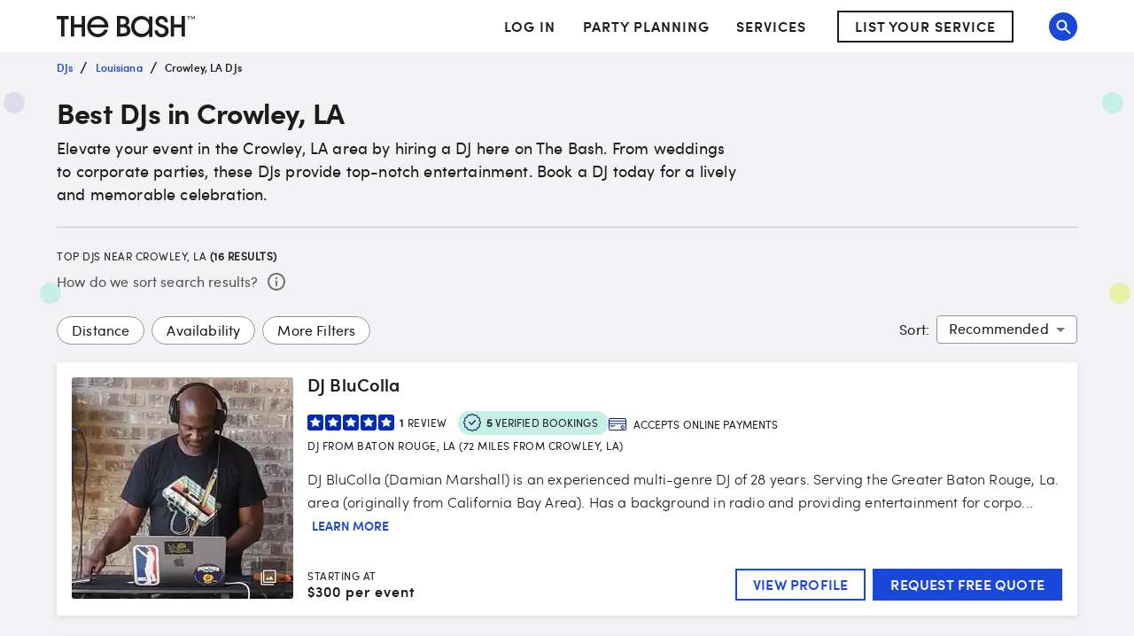

--- FILE ---
content_type: application/javascript; charset=UTF-8
request_url: https://www.thebash.com/_next/static/chunks/7898-84f0df2e4067e058.js
body_size: 18935
content:
"use strict";(self.webpackChunk_N_E=self.webpackChunk_N_E||[]).push([[7898],{27898:function(e,t,r){r.d(t,{w:function(){return rF}});var n=r(87462),a=r(63366),o=r(67294);r(45697);var i=r(29567),l=r(2161);let s=({date:e,disableFuture:t,disablePast:r,maxDate:n,minDate:a,isDateDisabled:o,utils:i})=>{let l=i.startOfDay(i.date());r&&i.isBefore(a,l)&&(a=l),t&&i.isAfter(n,l)&&(n=l);let s=e,c=e;for(i.isBefore(e,a)&&(s=i.date(a),c=null),i.isAfter(e,n)&&(c&&(c=i.date(n)),s=null);s||c;){if(s&&i.isAfter(s,n)&&(s=null),c&&i.isBefore(c,a)&&(c=null),s){if(!o(s))return s;s=i.addDays(s,1)}if(c){if(!o(c))return c;c=i.addDays(c,-1)}}return null},c=(e,t,r)=>{if(null==t)return r;let n=e.date(t);return e.isValid(n)?n:r},u=e=>1===e.length&&"year"===e[0],d=e=>2===e.length&&-1!==e.indexOf("month")&&-1!==e.indexOf("year"),m=(e,t)=>u(e)?{inputFormat:t.formats.year}:d(e)?{disableMaskedInput:!0,inputFormat:t.formats.monthAndYear}:{inputFormat:t.formats.keyboardDate},p={emptyValue:null,getTodayValue:e=>e.date(),parseInput:(e,t)=>{let r=e.date(t);return e.isValid(r)?r:null},areValuesEqual:(e,t,r)=>e.isEqual(t,r)};var h=r(96788),f=r(77527),g=r(94780),v=r(86010),b=r(68573),x=r(52857),w=r(30139),C=r(85893);let k=(0,w.Z)((0,C.jsx)("path",{d:"M7 10l5 5 5-5z"}),"ArrowDropDown"),Z=(0,w.Z)((0,C.jsx)("path",{d:"M15.41 16.59L10.83 12l4.58-4.59L14 6l-6 6 6 6 1.41-1.41z"}),"ArrowLeft"),y=(0,w.Z)((0,C.jsx)("path",{d:"M8.59 16.59L13.17 12 8.59 7.41 10 6l6 6-6 6-1.41-1.41z"}),"ArrowRight"),M=(0,w.Z)((0,C.jsx)("path",{d:"M17 12h-5v5h5v-5zM16 1v2H8V1H6v2H5c-1.11 0-1.99.9-1.99 2L3 19c0 1.1.89 2 2 2h14c1.1 0 2-.9 2-2V5c0-1.1-.9-2-2-2h-1V1h-2zm3 18H5V8h14v11z"}),"Calendar"),D=(0,w.Z)((0,C.jsxs)(o.Fragment,{children:[(0,C.jsx)("path",{d:"M11.99 2C6.47 2 2 6.48 2 12s4.47 10 9.99 10C17.52 22 22 17.52 22 12S17.52 2 11.99 2zM12 20c-4.42 0-8-3.58-8-8s3.58-8 8-8 8 3.58 8 8-3.58 8-8 8z"}),(0,C.jsx)("path",{d:"M12.5 7H11v6l5.25 3.15.75-1.23-4.5-2.67z"})]}),"Clock");(0,w.Z)((0,C.jsx)("path",{d:"M9 11H7v2h2v-2zm4 0h-2v2h2v-2zm4 0h-2v2h2v-2zm2-7h-1V2h-2v2H8V2H6v2H5c-1.11 0-1.99.9-1.99 2L3 20c0 1.1.89 2 2 2h14c1.1 0 2-.9 2-2V6c0-1.1-.9-2-2-2zm0 16H5V9h14v11z"}),"DateRange");let P=(0,w.Z)((0,C.jsx)("path",{d:"M3 17.25V21h3.75L17.81 9.94l-3.75-3.75L3 17.25zM20.71 7.04c.39-.39.39-1.02 0-1.41l-2.34-2.34a.9959.9959 0 00-1.41 0l-1.83 1.83 3.75 3.75 1.83-1.83z"}),"Pen");(0,w.Z)((0,C.jsxs)(o.Fragment,{children:[(0,C.jsx)("path",{d:"M11.99 2C6.47 2 2 6.48 2 12s4.47 10 9.99 10C17.52 22 22 17.52 22 12S17.52 2 11.99 2zM12 20c-4.42 0-8-3.58-8-8s3.58-8 8-8 8 3.58 8 8-3.58 8-8 8z"}),(0,C.jsx)("path",{d:"M12.5 7H11v6l5.25 3.15.75-1.23-4.5-2.67z"})]}),"Time");var A=r(34867),S=r(1588);function R(e){return(0,A.Z)("MuiPickersToolbar",e)}let j=(0,S.Z)("MuiPickersToolbar",["root","content","penIconButton","penIconButtonLandscape"]),T=e=>{let{classes:t,isLandscape:r}=e;return(0,g.Z)({root:["root"],content:["content"],penIconButton:["penIconButton",r&&"penIconButtonLandscape"]},R,t)},B=(0,f.ZP)("div",{name:"MuiPickersToolbar",slot:"Root",overridesResolver:(e,t)=>t.root})(({theme:e,ownerState:t})=>(0,n.Z)({display:"flex",flexDirection:"column",alignItems:"flex-start",justifyContent:"space-between",padding:e.spacing(2,3)},t.isLandscape&&{height:"auto",maxWidth:160,padding:16,justifyContent:"flex-start",flexWrap:"wrap"})),E=(0,f.ZP)(b.ZP,{name:"MuiPickersToolbar",slot:"Content",overridesResolver:(e,t)=>t.content})(({ownerState:e})=>(0,n.Z)({flex:1},!e.isLandscape&&{alignItems:"center"})),N=(0,f.ZP)(x.Z,{name:"MuiPickersToolbar",slot:"PenIconButton",overridesResolver:(e,t)=>[{[`&.${j.penIconButtonLandscape}`]:t.penIconButtonLandscape},t.penIconButton]})({}),V=e=>"clock"===e?(0,C.jsx)(D,{color:"inherit"}):(0,C.jsx)(M,{color:"inherit"}),I=o.forwardRef(function(e,t){let r=(0,i.Z)({props:e,name:"MuiPickersToolbar"}),{children:n,className:a,getMobileKeyboardInputViewButtonText:o,isLandscape:s,isMobileKeyboardViewOpen:c,landscapeDirection:u="column",toggleMobileKeyboardView:d,toolbarTitle:m,viewType:p="calendar"}=r,f=(0,l.og)(),g=T(r);return(0,C.jsxs)(B,{ref:t,className:(0,v.Z)(g.root,a),ownerState:r,children:[(0,C.jsx)(h.Z,{color:"text.secondary",variant:"overline",children:m}),(0,C.jsxs)(E,{container:!0,justifyContent:"space-between",className:g.content,ownerState:r,direction:s?u:"row",alignItems:s?"flex-start":"flex-end",children:[n,(0,C.jsx)(N,{onClick:d,className:g.penIconButton,ownerState:r,color:"inherit","aria-label":o?o(c,p):f.inputModeToggleButtonAriaLabel(c,p),children:c?V(p):(0,C.jsx)(P,{color:"inherit"})})]})]})});function L(e){return(0,A.Z)("MuiDatePickerToolbar",e)}(0,S.Z)("MuiDatePickerToolbar",["root","title"]);let F=["parsedValue","isLandscape","isMobileKeyboardViewOpen","onChange","toggleMobileKeyboardView","toolbarFormat","toolbarPlaceholder","toolbarTitle","views"],O=e=>{let{classes:t}=e;return(0,g.Z)({root:["root"],title:["title"]},L,t)},H=(0,f.ZP)(I,{name:"MuiDatePickerToolbar",slot:"Root",overridesResolver:(e,t)=>t.root})({}),$=(0,f.ZP)(h.Z,{name:"MuiDatePickerToolbar",slot:"Title",overridesResolver:(e,t)=>t.title})(({ownerState:e})=>(0,n.Z)({},e.isLandscape&&{margin:"auto 16px auto auto"})),Y=o.forwardRef(function(e,t){let r=(0,i.Z)({props:e,name:"MuiDatePickerToolbar"}),{parsedValue:s,isLandscape:c,isMobileKeyboardViewOpen:m,toggleMobileKeyboardView:p,toolbarFormat:h,toolbarPlaceholder:f="––",toolbarTitle:g,views:v}=r,b=(0,a.Z)(r,F),x=(0,l.nB)(),w=(0,l.og)(),k=O(r),Z=null!=g?g:w.datePickerDefaultToolbarTitle,y=o.useMemo(()=>s?h?x.formatByString(s,h):u(v)?x.format(s,"year"):d(v)?x.format(s,"month"):/en/.test(x.getCurrentLocaleCode())?x.format(s,"normalDateWithWeekday"):x.format(s,"normalDate"):f,[s,h,f,x,v]);return(0,C.jsx)(H,(0,n.Z)({ref:t,toolbarTitle:Z,isMobileKeyboardViewOpen:m,toggleMobileKeyboardView:p,isLandscape:c,className:k.root},b,{children:(0,C.jsx)($,{variant:"h4",align:c?"left":"center",ownerState:r,className:k.title,children:y})}))});var z=r(67542);let K=o.createContext(null);function W(e){return(0,A.Z)("MuiPickerStaticWrapper",e)}(0,S.Z)("MuiPickerStaticWrapper",["root","content"]);var q=r(73907),U=r(96727);let _=["onAccept","onClear","onCancel","onSetToday","actions"],X=e=>{let{onAccept:t,onClear:r,onCancel:i,onSetToday:s,actions:c}=e,u=(0,a.Z)(e,_),d=o.useContext(K),m=(0,l.og)(),p="function"==typeof c?c(d):c;if(null==p||0===p.length)return null;let h=null==p?void 0:p.map(e=>{switch(e){case"clear":return(0,C.jsx)(q.Z,{onClick:r,children:m.clearButtonLabel},e);case"cancel":return(0,C.jsx)(q.Z,{onClick:i,children:m.cancelButtonLabel},e);case"accept":return(0,C.jsx)(q.Z,{onClick:t,children:m.okButtonLabel},e);case"today":return(0,C.jsx)(q.Z,{onClick:s,children:m.todayButtonLabel},e);default:return null}});return(0,C.jsx)(U.Z,(0,n.Z)({},u,{children:h}))},G=["displayStaticWrapperAs","onAccept","onClear","onCancel","onDismiss","onSetToday","open","children","components","componentsProps","className"],Q=e=>{let{classes:t}=e;return(0,g.Z)({root:["root"],content:["content"]},W,t)},J=(0,f.ZP)("div",{name:"MuiPickerStaticWrapper",slot:"Root",overridesResolver:(e,t)=>t.root})({display:"flex",flexDirection:"column"}),ee=(0,f.ZP)("div",{name:"MuiPickerStaticWrapper",slot:"Content",overridesResolver:(e,t)=>t.content})(({theme:e})=>({overflow:"hidden",minWidth:z.Pl,display:"flex",flexDirection:"column",backgroundColor:e.palette.background.paper}));function et(e){var t;let r=(0,i.Z)({props:e,name:"MuiPickerStaticWrapper"}),{displayStaticWrapperAs:l,onAccept:s,onClear:c,onCancel:u,onSetToday:d,children:m,components:p,componentsProps:h,className:f}=r,g=(0,a.Z)(r,G),b=Q(r),x=null!=(t=null==p?void 0:p.ActionBar)?t:X,w=(null==p?void 0:p.PaperContent)||o.Fragment;return(0,C.jsx)(K.Provider,{value:l,children:(0,C.jsxs)(J,(0,n.Z)({className:(0,v.Z)(b.root,f)},g,{children:[(0,C.jsx)(ee,{className:b.content,children:(0,C.jsx)(w,(0,n.Z)({},null==h?void 0:h.paperContent,{children:m}))}),(0,C.jsx)(x,(0,n.Z)({onAccept:s,onClear:c,onCancel:u,onSetToday:d,actions:"desktop"===l?[]:["cancel","accept"]},null==h?void 0:h.actionBar))]}))})}var er=r(85206);function en(e,t){return Array.isArray(t)?t.every(t=>-1!==e.indexOf(t)):-1!==e.indexOf(t)}let ea=(e,t)=>r=>{("Enter"===r.key||" "===r.key)&&(e(r),r.preventDefault(),r.stopPropagation()),t&&t(r)};function eo({onChange:e,onViewChange:t,openTo:r,view:n,views:a}){var i,l;let[s,c]=(0,er.Z)({name:"Picker",state:"view",controlled:n,default:r&&en(a,r)?r:a[0]}),u=null!=(i=a[a.indexOf(s)-1])?i:null,d=null!=(l=a[a.indexOf(s)+1])?l:null,m=o.useCallback(e=>{c(e),t&&t(e)},[c,t]),p=o.useCallback(()=>{d&&m(d)},[d,m]);return{handleChangeAndOpenNext:o.useCallback((t,r)=>{let n="finish"===r;e(t,n&&d?"partial":r),n&&p()},[d,e,p]),nextView:d,previousView:u,openNext:p,openView:s,setOpenView:m}}var ei=r(42783),el=r(16600);let es=110,ec=0,eu=es-110,ed=ec-110,em=e=>180/Math.PI*e,ep=(e,t,r)=>{let n=t-110,a=r-110,o=em(Math.atan2(eu,ed)-Math.atan2(n,a));return{value:Math.floor((o=Math.round(o/e)*e%360)/e)||0,distance:Math.sqrt(n**2+a**2)}},eh=(e,t,r=1)=>{let{value:n}=ep(6*r,e,t);return n*r%60},ef=(e,t,r)=>{let{value:n,distance:a}=ep(30,e,t),o=n||12;return r?o%=12:a<74&&(o+=12,o%=24),o};function eg(e){return(0,A.Z)("MuiClockPointer",e)}(0,S.Z)("MuiClockPointer",["root","thumb"]);let ev=["className","hasSelected","isInner","type","value"],eb=e=>{let{classes:t}=e;return(0,g.Z)({root:["root"],thumb:["thumb"]},eg,t)},ex=(0,f.ZP)("div",{name:"MuiClockPointer",slot:"Root",overridesResolver:(e,t)=>t.root})(({theme:e,ownerState:t})=>(0,n.Z)({width:2,backgroundColor:e.palette.primary.main,position:"absolute",left:"calc(50% - 1px)",bottom:"50%",transformOrigin:"center bottom 0px"},t.shouldAnimate&&{transition:e.transitions.create(["transform","height"])})),ew=(0,f.ZP)("div",{name:"MuiClockPointer",slot:"Thumb",overridesResolver:(e,t)=>t.thumb})(({theme:e,ownerState:t})=>(0,n.Z)({width:4,height:4,backgroundColor:e.palette.primary.contrastText,borderRadius:"50%",position:"absolute",top:-21,left:"calc(50% - 18px)",border:`16px solid ${e.palette.primary.main}`,boxSizing:"content-box"},t.hasSelected&&{backgroundColor:e.palette.primary.main}));function eC(e){let t;let r=(0,i.Z)({props:e,name:"MuiClockPointer"}),{className:l,isInner:s,type:c,value:u}=r,d=(0,a.Z)(r,ev),m=o.useRef(c);o.useEffect(()=>{m.current=c},[c]);let p=(0,n.Z)({},r,{shouldAnimate:m.current!==c}),h=eb(p);return(0,C.jsx)(ex,(0,n.Z)({style:(t=360/("hours"===c?12:60)*u,"hours"===c&&u>12&&(t-=360),{height:Math.round((s?.26:.4)*220),transform:`rotateZ(${t}deg)`}),className:(0,v.Z)(l,h.root),ownerState:p},d,{children:(0,C.jsx)(ew,{ownerState:p,className:h.thumb})}))}function ek(e){return(0,A.Z)("MuiClock",e)}(0,S.Z)("MuiClock",["root","clock","wrapper","squareMask","pin","amButton","pmButton"]);let eZ=e=>{let{classes:t}=e;return(0,g.Z)({root:["root"],clock:["clock"],wrapper:["wrapper"],squareMask:["squareMask"],pin:["pin"],amButton:["amButton"],pmButton:["pmButton"]},ek,t)},ey=(0,f.ZP)("div",{name:"MuiClock",slot:"Root",overridesResolver:(e,t)=>t.root})(({theme:e})=>({display:"flex",justifyContent:"center",alignItems:"center",margin:e.spacing(2)})),eM=(0,f.ZP)("div",{name:"MuiClock",slot:"Clock",overridesResolver:(e,t)=>t.clock})({backgroundColor:"rgba(0,0,0,.07)",borderRadius:"50%",height:220,width:220,flexShrink:0,position:"relative",pointerEvents:"none"}),eD=(0,f.ZP)("div",{name:"MuiClock",slot:"Wrapper",overridesResolver:(e,t)=>t.wrapper})({"&:focus":{outline:"none"}}),eP=(0,f.ZP)("div",{name:"MuiClock",slot:"SquareMask",overridesResolver:(e,t)=>t.squareMask})(({ownerState:e})=>(0,n.Z)({width:"100%",height:"100%",position:"absolute",pointerEvents:"auto",outline:0,touchAction:"none",userSelect:"none"},e.disabled?{}:{"@media (pointer: fine)":{cursor:"pointer",borderRadius:"50%"},"&:active":{cursor:"move"}})),eA=(0,f.ZP)("div",{name:"MuiClock",slot:"Pin",overridesResolver:(e,t)=>t.pin})(({theme:e})=>({width:6,height:6,borderRadius:"50%",backgroundColor:e.palette.primary.main,position:"absolute",top:"50%",left:"50%",transform:"translate(-50%, -50%)"})),eS=(0,f.ZP)(x.Z,{name:"MuiClock",slot:"AmButton",overridesResolver:(e,t)=>t.amButton})(({theme:e,ownerState:t})=>(0,n.Z)({zIndex:1,position:"absolute",bottom:t.ampmInClock?64:8,left:8},"am"===t.meridiemMode&&{backgroundColor:e.palette.primary.main,color:e.palette.primary.contrastText,"&:hover":{backgroundColor:e.palette.primary.light}})),eR=(0,f.ZP)(x.Z,{name:"MuiClock",slot:"PmButton",overridesResolver:(e,t)=>t.pmButton})(({theme:e,ownerState:t})=>(0,n.Z)({zIndex:1,position:"absolute",bottom:t.ampmInClock?64:8,right:8},"pm"===t.meridiemMode&&{backgroundColor:e.palette.primary.main,color:e.palette.primary.contrastText,"&:hover":{backgroundColor:e.palette.primary.light}}));function ej(e){let t=(0,i.Z)({props:e,name:"MuiClock"}),{ampm:r,ampmInClock:n,autoFocus:a,children:s,date:c,getClockLabelText:u,handleMeridiemChange:d,isTimeDisabled:m,meridiemMode:p,minutesStep:f=1,onChange:g,selectedId:b,type:x,value:w,disabled:k,readOnly:Z,className:y}=t,M=(0,l.nB)(),D=o.useContext(K),P=o.useRef(!1),A=eZ(t),S=m(w,x),R=!r&&"hours"===x&&(w<1||w>12),j=(e,t)=>{k||Z||m(e,x)||g(e,t)},T=(e,t)=>{let{offsetX:n,offsetY:a}=e;if(void 0===n){let t=e.target.getBoundingClientRect();n=e.changedTouches[0].clientX-t.left,a=e.changedTouches[0].clientY-t.top}j("seconds"===x||"minutes"===x?eh(n,a,f):ef(n,a,!!r),t)},B=o.useMemo(()=>"hours"===x||w%5==0,[x,w]),E="minutes"===x?f:1,N=o.useRef(null);return(0,el.Z)(()=>{a&&N.current.focus()},[a]),(0,C.jsxs)(ey,{className:(0,v.Z)(y,A.root),children:[(0,C.jsxs)(eM,{className:A.clock,children:[(0,C.jsx)(eP,{onTouchMove:e=>{P.current=!0,T(e,"shallow")},onTouchEnd:e=>{P.current&&(T(e,"finish"),P.current=!1)},onMouseUp:e=>{P.current&&(P.current=!1),T(e.nativeEvent,"finish")},onMouseMove:e=>{e.buttons>0&&T(e.nativeEvent,"shallow")},ownerState:{disabled:k},className:A.squareMask}),!S&&(0,C.jsxs)(o.Fragment,{children:[(0,C.jsx)(eA,{className:A.pin}),c&&(0,C.jsx)(eC,{type:x,value:w,isInner:R,hasSelected:B})]}),(0,C.jsx)(eD,{"aria-activedescendant":b,"aria-label":u(x,c,M),ref:N,role:"listbox",onKeyDown:e=>{if(!P.current)switch(e.key){case"Home":j(0,"partial"),e.preventDefault();break;case"End":j("minutes"===x?59:23,"partial"),e.preventDefault();break;case"ArrowUp":j(w+E,"partial"),e.preventDefault();break;case"ArrowDown":j(w-E,"partial"),e.preventDefault()}},tabIndex:0,className:A.wrapper,children:s})]}),r&&("desktop"===D||n)&&(0,C.jsxs)(o.Fragment,{children:[(0,C.jsx)(eS,{onClick:Z?void 0:()=>d("am"),disabled:k||null===p,ownerState:t,className:A.amButton,children:(0,C.jsx)(h.Z,{variant:"caption",children:"AM"})}),(0,C.jsx)(eR,{disabled:k||null===p,onClick:Z?void 0:()=>d("pm"),ownerState:t,className:A.pmButton,children:(0,C.jsx)(h.Z,{variant:"caption",children:"PM"})})]})]})}let eT=e=>()=>{};function eB(e){return(0,A.Z)("MuiClockNumber",e)}let eE=(0,S.Z)("MuiClockNumber",["root","selected","disabled"]),eN=["className","disabled","index","inner","label","selected"],eV=e=>{let{classes:t,selected:r,disabled:n}=e;return(0,g.Z)({root:["root",r&&"selected",n&&"disabled"]},eB,t)},eI=(0,f.ZP)("span",{name:"MuiClockNumber",slot:"Root",overridesResolver:(e,t)=>[t.root,{[`&.${eE.disabled}`]:t.disabled},{[`&.${eE.selected}`]:t.selected}]})(({theme:e,ownerState:t})=>(0,n.Z)({height:36,width:36,position:"absolute",left:"calc((100% - 36px) / 2)",display:"inline-flex",justifyContent:"center",alignItems:"center",borderRadius:"50%",color:e.palette.text.primary,fontFamily:e.typography.fontFamily,"&:focused":{backgroundColor:e.palette.background.paper},[`&.${eE.selected}`]:{color:e.palette.primary.contrastText},[`&.${eE.disabled}`]:{pointerEvents:"none",color:e.palette.text.disabled}},t.inner&&(0,n.Z)({},e.typography.body2,{color:e.palette.text.secondary})));function eL(e){let t=(0,i.Z)({props:e,name:"MuiClockNumber"}),{className:r,disabled:o,index:l,inner:s,label:c,selected:u}=t,d=(0,a.Z)(t,eN),m=eV(t),p=l%12/12*Math.PI*2-Math.PI/2,h=91*(s?.65:1);return(0,C.jsx)(eI,(0,n.Z)({className:(0,v.Z)(r,m.root),"aria-disabled":!!o||void 0,"aria-selected":!!u||void 0,role:"option",style:{transform:`translate(${Math.round(Math.cos(p)*h)}px, ${Math.round(Math.sin(p)*h)+92}px`},ownerState:t},d,{children:c}))}let eF=({ampm:e,date:t,getClockNumberText:r,isDisabled:n,selectedId:a,utils:o})=>{let i=t?o.getHours(t):null,l=[],s=e?1:0,c=e?12:23,u=t=>null!==i&&(e?12===t?12===i||0===i:i===t||i-12===t:i===t);for(let t=s;t<=c;t+=1){let i=t.toString();0===t&&(i="00");let s=!e&&(0===t||t>12);i=o.formatNumber(i);let c=u(t);l.push((0,C.jsx)(eL,{id:c?a:void 0,index:t,inner:s,selected:c,disabled:n(t),label:i,"aria-label":r(i)},t))}return l},eO=({utils:e,value:t,isDisabled:r,getClockNumberText:n,selectedId:a})=>{let o=e.formatNumber;return[[5,o("05")],[10,o("10")],[15,o("15")],[20,o("20")],[25,o("25")],[30,o("30")],[35,o("35")],[40,o("40")],[45,o("45")],[50,o("50")],[55,o("55")],[0,o("00")]].map(([e,o],i)=>{let l=e===t;return(0,C.jsx)(eL,{label:o,id:l?a:void 0,index:i+1,inner:!1,disabled:r(e),selected:l,"aria-label":n(o)},e)})};var eH=r(18745);function e$(e){return(0,A.Z)("MuiPickersArrowSwitcher",e)}(0,S.Z)("MuiPickersArrowSwitcher",["root","spacer","button"]);let eY=["children","className","components","componentsProps","isLeftDisabled","isLeftHidden","isRightDisabled","isRightHidden","leftArrowButtonText","onLeftClick","onRightClick","rightArrowButtonText"],ez=e=>{let{classes:t}=e;return(0,g.Z)({root:["root"],spacer:["spacer"],button:["button"]},e$,t)},eK=(0,f.ZP)("div",{name:"MuiPickersArrowSwitcher",slot:"Root",overridesResolver:(e,t)=>t.root})({display:"flex"}),eW=(0,f.ZP)("div",{name:"MuiPickersArrowSwitcher",slot:"Spacer",overridesResolver:(e,t)=>t.spacer})(({theme:e})=>({width:e.spacing(3)})),eq=(0,f.ZP)(x.Z,{name:"MuiPickersArrowSwitcher",slot:"Button",overridesResolver:(e,t)=>t.button})(({ownerState:e})=>(0,n.Z)({},e.hidden&&{visibility:"hidden"})),eU=o.forwardRef(function(e,t){let r=(0,i.Z)({props:e,name:"MuiPickersArrowSwitcher"}),{children:o,className:l,components:s,componentsProps:c,isLeftDisabled:u,isLeftHidden:d,isRightDisabled:m,isRightHidden:p,leftArrowButtonText:f,onLeftClick:g,onRightClick:b,rightArrowButtonText:x}=r,w=(0,a.Z)(r,eY),k="rtl"===(0,eH.Z)().direction,M=(null==c?void 0:c.leftArrowButton)||{},D=(null==s?void 0:s.LeftArrowIcon)||Z,P=(null==c?void 0:c.rightArrowButton)||{},A=(null==s?void 0:s.RightArrowIcon)||y,S=ez(r);return(0,C.jsxs)(eK,(0,n.Z)({ref:t,className:(0,v.Z)(S.root,l),ownerState:r},w,{children:[(0,C.jsx)(eq,(0,n.Z)({as:null==s?void 0:s.LeftArrowButton,size:"small","aria-label":f,title:f,disabled:u,edge:"end",onClick:g},M,{className:(0,v.Z)(S.button,M.className),ownerState:(0,n.Z)({},r,M,{hidden:d}),children:k?(0,C.jsx)(A,{}):(0,C.jsx)(D,{})})),o?(0,C.jsx)(h.Z,{variant:"subtitle1",component:"span",children:o}):(0,C.jsx)(eW,{className:S.spacer,ownerState:r}),(0,C.jsx)(eq,(0,n.Z)({as:null==s?void 0:s.RightArrowButton,size:"small","aria-label":x,title:x,edge:"start",disabled:m,onClick:b},P,{className:(0,v.Z)(S.button,P.className),ownerState:(0,n.Z)({},r,P,{hidden:p}),children:k?(0,C.jsx)(D,{}):(0,C.jsx)(A,{})}))]}))}),e_=(e,t)=>e?t.getHours(e)>=12?"pm":"am":null,eX=(e,t,r)=>r&&(e>=12?"pm":"am")!==t?"am"===t?e-12:e+12:e,eG=(e,t,r,n)=>{let a=eX(n.getHours(e),t,r);return n.setHours(e,a)},eQ=(e,t)=>3600*t.getHours(e)+60*t.getMinutes(e)+t.getSeconds(e),eJ=(e=!1,t)=>(r,n)=>e?t.isAfter(r,n):eQ(r,t)>eQ(n,t);function e0(e){return(0,A.Z)("MuiClockPicker",e)}(0,S.Z)("MuiClockPicker",["root","arrowSwitcher"]);let e1=(0,f.ZP)("div")({overflowX:"hidden",width:z.Pl,maxHeight:z.BR,display:"flex",flexDirection:"column",margin:"0 auto"}),e2=e=>{let{classes:t}=e;return(0,g.Z)({root:["root"],arrowSwitcher:["arrowSwitcher"]},e0,t)},e5=(0,f.ZP)(e1,{name:"MuiClockPicker",slot:"Root",overridesResolver:(e,t)=>t.root})({display:"flex",flexDirection:"column"}),e8=(0,f.ZP)(eU,{name:"MuiClockPicker",slot:"ArrowSwitcher",overridesResolver:(e,t)=>t.arrowSwitcher})({position:"absolute",right:12,top:15}),e3=eT("Props for translation are deprecated. See https://mui.com/x/react-date-pickers/localization for more information."),e6=o.forwardRef(function(e,t){let r=(0,i.Z)({props:e,name:"MuiClockPicker"}),{ampm:a=!1,ampmInClock:s=!1,autoFocus:c,components:u,componentsProps:d,date:m,disableIgnoringDatePartForTimeValidation:p,getClockLabelText:h,getHoursClockNumberText:f,getMinutesClockNumberText:g,getSecondsClockNumberText:b,leftArrowButtonText:x,maxTime:w,minTime:k,minutesStep:Z=1,rightArrowButtonText:y,shouldDisableTime:M,showViewSwitcher:D,onChange:P,view:A,views:S=["hours","minutes"],openTo:R,onViewChange:j,className:T,disabled:B,readOnly:E}=r;e3({leftArrowButtonText:x,rightArrowButtonText:y,getClockLabelText:h,getHoursClockNumberText:f,getMinutesClockNumberText:g,getSecondsClockNumberText:b});let N=(0,l.og)(),V=null!=x?x:N.openPreviousView,I=null!=y?y:N.openNextView,L=null!=h?h:N.clockLabelText,F=null!=f?f:N.hoursClockNumberText,O=null!=g?g:N.minutesClockNumberText,H=null!=b?b:N.secondsClockNumberText,{openView:$,setOpenView:Y,nextView:z,previousView:K,handleChangeAndOpenNext:W}=eo({view:A,views:S,openTo:R,onViewChange:j,onChange:P}),q=(0,l.mX)(),U=(0,l.nB)(),_=o.useMemo(()=>m||U.setSeconds(U.setMinutes(U.setHours(q,0),0),0),[m,q,U]),{meridiemMode:X,handleMeridiemChange:G}=function(e,t,r){let n=(0,l.nB)();return{meridiemMode:e_(e,n),handleMeridiemChange:o.useCallback(a=>{r(null==e?null:eG(e,a,!!t,n),"partial")},[t,e,r,n])}}(_,a,W),Q=o.useCallback((e,t)=>{let r=eJ(p,U),n=({start:e,end:t})=>!(k&&r(k,t)||w&&r(e,w)),o=(e,r=1)=>e%r==0&&(!M||!M(e,t));switch(t){case"hours":{let t=eX(e,X,a),r=U.setHours(_,t);return!n({start:U.setSeconds(U.setMinutes(r,0),0),end:U.setSeconds(U.setMinutes(r,59),59)})||!o(t)}case"minutes":{let t=U.setMinutes(_,e);return!n({start:U.setSeconds(t,0),end:U.setSeconds(t,59)})||!o(e,Z)}case"seconds":{let t=U.setSeconds(_,e);return!n({start:t,end:t})||!o(e)}default:throw Error("not supported")}},[a,_,p,w,X,k,Z,M,U]),J=(0,ei.Z)(),ee=o.useMemo(()=>{switch($){case"hours":{let e=(e,t)=>{let r=eX(e,X,a);W(U.setHours(_,r),t)};return{onChange:e,value:U.getHours(_),children:eF({date:m,utils:U,ampm:a,onChange:e,getClockNumberText:F,isDisabled:e=>B||Q(e,"hours"),selectedId:J})}}case"minutes":{let e=U.getMinutes(_),t=(e,t)=>{W(U.setMinutes(_,e),t)};return{value:e,onChange:t,children:eO({utils:U,value:e,onChange:t,getClockNumberText:O,isDisabled:e=>B||Q(e,"minutes"),selectedId:J})}}case"seconds":{let e=U.getSeconds(_),t=(e,t)=>{W(U.setSeconds(_,e),t)};return{value:e,onChange:t,children:eO({utils:U,value:e,onChange:t,getClockNumberText:H,isDisabled:e=>B||Q(e,"seconds"),selectedId:J})}}default:throw Error("You must provide the type for ClockView")}},[$,U,m,a,F,O,H,X,W,_,Q,J,B]),et=e2(r);return(0,C.jsxs)(e5,{ref:t,className:(0,v.Z)(et.root,T),ownerState:r,children:[D&&(0,C.jsx)(e8,{className:et.arrowSwitcher,leftArrowButtonText:V,rightArrowButtonText:I,components:u,componentsProps:d,onLeftClick:()=>Y(K),onRightClick:()=>Y(z),isLeftDisabled:!K,isRightDisabled:!z,ownerState:r}),(0,C.jsx)(ej,(0,n.Z)({autoFocus:c,date:m,ampmInClock:s,type:$,ampm:a,getClockLabelText:L,minutesStep:Z,isTimeDisabled:Q,meridiemMode:X,handleMeridiemChange:G,selectedId:J,disabled:B,readOnly:E},ee))]})});var e9=r(30403),e7=r(96682),e4=r(41796),te=r(27229);function tt(e){return(0,A.Z)("PrivatePickersMonth",e)}let tr=(0,S.Z)("PrivatePickersMonth",["root","selected"]),tn=["disabled","onSelect","selected","value","tabIndex","hasFocus","onFocus","onBlur"],ta=e=>{let{classes:t,selected:r}=e;return(0,g.Z)({root:["root",r&&"selected"]},tt,t)},to=(0,f.ZP)(h.Z,{name:"PrivatePickersMonth",slot:"Root",overridesResolver:(e,t)=>[t.root,{[`&.${tr.selected}`]:t.selected}]})(({theme:e})=>(0,n.Z)({flex:"1 0 33.33%",display:"flex",alignItems:"center",justifyContent:"center",color:"unset",backgroundColor:"transparent",border:0,outline:0},e.typography.subtitle1,{margin:"8px 0",height:36,borderRadius:18,cursor:"pointer","&:focus, &:hover":{backgroundColor:(0,e4.Fq)(e.palette.action.active,e.palette.action.hoverOpacity)},"&:disabled":{pointerEvents:"none",color:e.palette.text.secondary},[`&.${tr.selected}`]:{color:e.palette.primary.contrastText,backgroundColor:e.palette.primary.main,"&:focus, &:hover":{backgroundColor:e.palette.primary.dark}}})),ti=()=>{},tl=e=>{let{disabled:t,onSelect:r,selected:i,value:l,tabIndex:s,hasFocus:c,onFocus:u=ti,onBlur:d=ti}=e,m=(0,a.Z)(e,tn),p=ta(e),h=()=>{r(l)},f=o.useRef(null);return(0,te.Z)(()=>{if(c){var e;null==(e=f.current)||e.focus()}},[c]),(0,C.jsx)(to,(0,n.Z)({ref:f,component:"button",type:"button",className:p.root,tabIndex:s,onClick:h,onKeyDown:ea(h),color:i?"primary":void 0,variant:i?"h5":"subtitle1",disabled:t,onFocus:e=>u(e,l),onBlur:e=>d(e,l)},m))};function ts(e){return(0,A.Z)("MuiMonthPicker",e)}(0,S.Z)("MuiMonthPicker",["root"]);let tc=["className","date","disabled","disableFuture","disablePast","maxDate","minDate","onChange","shouldDisableMonth","readOnly","disableHighlightToday","autoFocus","onMonthFocus","hasFocus","onFocusedViewChange"],tu=e=>{let{classes:t}=e;return(0,g.Z)({root:["root"]},ts,t)},td=(0,f.ZP)("div",{name:"MuiMonthPicker",slot:"Root",overridesResolver:(e,t)=>t.root})({width:310,display:"flex",flexWrap:"wrap",alignContent:"stretch",margin:"0 4px"}),tm=o.forwardRef(function(e,t){let r=(0,l.nB)(),s=(0,l.mX)(),u=function(e,t){let r=(0,l.nB)(),a=(0,l.PP)(),o=(0,i.Z)({props:e,name:t});return(0,n.Z)({disableFuture:!1,disablePast:!1},o,{minDate:c(r,o.minDate,a.minDate),maxDate:c(r,o.maxDate,a.maxDate)})}(e,"MuiMonthPicker"),{className:d,date:m,disabled:p,disableFuture:h,disablePast:f,maxDate:g,minDate:b,onChange:x,shouldDisableMonth:w,readOnly:k,disableHighlightToday:Z,autoFocus:y=!1,onMonthFocus:M,hasFocus:D,onFocusedViewChange:P}=u,A=(0,a.Z)(u,tc),S=tu(u),R=(0,e7.Z)(),j=o.useMemo(()=>null!=m?m:r.startOfMonth(s),[s,r,m]),T=o.useMemo(()=>null!=m?r.getMonth(m):Z?null:r.getMonth(s),[s,m,r,Z]),[B,E]=o.useState(()=>T||r.getMonth(s)),N=o.useCallback(e=>{let t=r.startOfMonth(f&&r.isAfter(s,b)?s:b),n=r.startOfMonth(h&&r.isBefore(s,g)?s:g);return!!(r.isBefore(e,t)||r.isAfter(e,n))||!!w&&w(e)},[h,f,g,b,s,w,r]),V=e=>{k||x(r.setMonth(j,e),"finish")},[I,L]=(0,er.Z)({name:"MonthPicker",state:"hasFocus",controlled:D,default:y}),F=o.useCallback(e=>{L(e),P&&P(e)},[L,P]),O=o.useCallback(e=>{!N(r.setMonth(j,e))&&(E(e),F(!0),M&&M(e))},[N,r,j,F,M]);o.useEffect(()=>{E(e=>null!==T&&e!==T?T:e)},[T]);let H=(0,e9.Z)(e=>{switch(e.key){case"ArrowUp":O((12+B-3)%12),e.preventDefault();break;case"ArrowDown":O((12+B+3)%12),e.preventDefault();break;case"ArrowLeft":O((12+B+("ltr"===R.direction?-1:1))%12),e.preventDefault();break;case"ArrowRight":O((12+B+("ltr"===R.direction?1:-1))%12),e.preventDefault()}}),$=o.useCallback((e,t)=>{O(t)},[O]),Y=o.useCallback(()=>{F(!1)},[F]),z=r.getMonth(s);return(0,C.jsx)(td,(0,n.Z)({ref:t,className:(0,v.Z)(S.root,d),ownerState:u,onKeyDown:H},A,{children:r.getMonthArray(j).map(e=>{let t=r.getMonth(e),n=r.format(e,"monthShort"),a=p||N(e);return(0,C.jsx)(tl,{value:t,selected:t===T,tabIndex:t!==B||a?-1:0,hasFocus:I&&t===B,onSelect:V,onFocus:$,onBlur:Y,disabled:a,"aria-current":z===t?"date":void 0,children:n},n)})}))}),tp=({props:e,value:t,adapter:r})=>{let n=r.utils.date(),a=r.utils.date(t),o=c(r.utils,e.minDate,r.defaultDates.minDate),i=c(r.utils,e.maxDate,r.defaultDates.maxDate);if(null===a)return null;switch(!0){case!r.utils.isValid(t):return"invalidDate";case!!(e.shouldDisableDate&&e.shouldDisableDate(a)):return"shouldDisableDate";case!!(e.disableFuture&&r.utils.isAfterDay(a,n)):return"disableFuture";case!!(e.disablePast&&r.utils.isBeforeDay(a,n)):return"disablePast";case!!(o&&r.utils.isBeforeDay(a,o)):return"minDate";case!!(i&&r.utils.isAfterDay(a,i)):return"maxDate";default:return null}},th=({shouldDisableDate:e,minDate:t,maxDate:r,disableFuture:n,disablePast:a})=>{let i=(0,l.Do)();return o.useCallback(o=>null!==tp({adapter:i,value:o,props:{shouldDisableDate:e,minDate:t,maxDate:r,disableFuture:n,disablePast:a}}),[i,e,t,r,n,a])},tf=(e,t)=>e===t,tg=e=>(function(e,t,r){let{value:n,onError:a}=e,i=(0,l.Do)(),s=o.useRef(null),c=t({adapter:i,value:n,props:e});return o.useEffect(()=>{a&&!r(c,s.current)&&a(c,n),s.current=c},[r,a,s,c,n]),c})(e,tp,tf),tv=(e,t,r)=>(a,o)=>{switch(o.type){case"changeMonth":return(0,n.Z)({},a,{slideDirection:o.direction,currentMonth:o.newMonth,isMonthSwitchingAnimating:!e});case"finishMonthSwitchingAnimation":return(0,n.Z)({},a,{isMonthSwitchingAnimating:!1});case"changeFocusedDay":{if(null!=a.focusedDay&&null!=o.focusedDay&&r.isSameDay(o.focusedDay,a.focusedDay))return a;let i=null!=o.focusedDay&&!t&&!r.isSameMonth(a.currentMonth,o.focusedDay);return(0,n.Z)({},a,{focusedDay:o.focusedDay,isMonthSwitchingAnimating:i&&!e&&!o.withoutMonthSwitchingAnimation,currentMonth:i?r.startOfMonth(o.focusedDay):a.currentMonth,slideDirection:null!=o.focusedDay&&r.isAfterDay(o.focusedDay,a.currentMonth)?"left":"right"})}default:throw Error("missing support")}},tb=({date:e,defaultCalendarMonth:t,disableFuture:r,disablePast:a,disableSwitchToMonthOnDayFocus:i=!1,maxDate:s,minDate:c,onMonthChange:u,reduceAnimations:d,shouldDisableDate:m})=>{var p;let h=(0,l.mX)(),f=(0,l.nB)(),g=o.useRef(tv(!!d,i,f)).current,[v,b]=o.useReducer(g,{isMonthSwitchingAnimating:!1,focusedDay:e||h,currentMonth:f.startOfMonth(null!=(p=null!=e?e:t)?p:h),slideDirection:"left"}),x=o.useCallback(e=>{b((0,n.Z)({type:"changeMonth"},e)),u&&u(e.newMonth)},[u]),w=o.useCallback(e=>{let t=null!=e?e:h;f.isSameMonth(t,v.currentMonth)||x({newMonth:f.startOfMonth(t),direction:f.isAfterDay(t,v.currentMonth)?"left":"right"})},[v.currentMonth,x,h,f]),C=th({shouldDisableDate:m,minDate:c,maxDate:s,disableFuture:r,disablePast:a}),k=o.useCallback(()=>{b({type:"finishMonthSwitchingAnimation"})},[]);return{calendarState:v,changeMonth:w,changeFocusedDay:o.useCallback((e,t)=>{C(e)||b({type:"changeFocusedDay",focusedDay:e,withoutMonthSwitchingAnimation:t})},[C]),isDateDisabled:C,onMonthSwitchingAnimationEnd:k,handleChangeMonth:x}};var tx=r(80539),tw=r(89747);let tC=e=>(0,A.Z)("MuiPickersFadeTransitionGroup",e);(0,S.Z)("MuiPickersFadeTransitionGroup",["root"]);let tk=e=>{let{classes:t}=e;return(0,g.Z)({root:["root"]},tC,t)},tZ=(0,f.ZP)(tw.Z,{name:"MuiPickersFadeTransitionGroup",slot:"Root",overridesResolver:(e,t)=>t.root})({display:"block",position:"relative"});function ty(e){let t=(0,i.Z)({props:e,name:"MuiPickersFadeTransitionGroup"}),{children:r,className:n,reduceAnimations:a,transKey:o}=t,l=tk(t);return a?r:(0,C.jsx)(tZ,{className:(0,v.Z)(l.root,n),children:(0,C.jsx)(tx.Z,{appear:!1,mountOnEnter:!0,unmountOnExit:!0,timeout:{appear:500,enter:250,exit:0},children:r},o)})}var tM=r(53075),tD=r(75068);function tP(e,t){return e.replace(RegExp("(^|\\s)"+t+"(?:\\s|$)","g"),"$1").replace(/\s+/g," ").replace(/^\s*|\s*$/g,"")}var tA=r(98885),tS=r(59391),tR=function(e,t){return e&&t&&t.split(" ").forEach(function(t){e.classList?e.classList.remove(t):"string"==typeof e.className?e.className=tP(e.className,t):e.setAttribute("class",tP(e.className&&e.className.baseVal||"",t))})},tj=function(e){function t(){for(var t,r=arguments.length,n=Array(r),a=0;a<r;a++)n[a]=arguments[a];return(t=e.call.apply(e,[this].concat(n))||this).appliedClasses={appear:{},enter:{},exit:{}},t.onEnter=function(e,r){var n=t.resolveArguments(e,r),a=n[0],o=n[1];t.removeClasses(a,"exit"),t.addClass(a,o?"appear":"enter","base"),t.props.onEnter&&t.props.onEnter(e,r)},t.onEntering=function(e,r){var n=t.resolveArguments(e,r),a=n[0],o=n[1];t.addClass(a,o?"appear":"enter","active"),t.props.onEntering&&t.props.onEntering(e,r)},t.onEntered=function(e,r){var n=t.resolveArguments(e,r),a=n[0],o=n[1]?"appear":"enter";t.removeClasses(a,o),t.addClass(a,o,"done"),t.props.onEntered&&t.props.onEntered(e,r)},t.onExit=function(e){var r=t.resolveArguments(e)[0];t.removeClasses(r,"appear"),t.removeClasses(r,"enter"),t.addClass(r,"exit","base"),t.props.onExit&&t.props.onExit(e)},t.onExiting=function(e){var r=t.resolveArguments(e)[0];t.addClass(r,"exit","active"),t.props.onExiting&&t.props.onExiting(e)},t.onExited=function(e){var r=t.resolveArguments(e)[0];t.removeClasses(r,"exit"),t.addClass(r,"exit","done"),t.props.onExited&&t.props.onExited(e)},t.resolveArguments=function(e,r){return t.props.nodeRef?[t.props.nodeRef.current,e]:[e,r]},t.getClassNames=function(e){var r=t.props.classNames,n="string"==typeof r,a=n?(n&&r?r+"-":"")+e:r[e],o=n?a+"-active":r[e+"Active"],i=n?a+"-done":r[e+"Done"];return{baseClassName:a,activeClassName:o,doneClassName:i}},t}(0,tD.Z)(t,e);var r=t.prototype;return r.addClass=function(e,t,r){var n,a=this.getClassNames(t)[r+"ClassName"],o=this.getClassNames("enter").doneClassName;"appear"===t&&"done"===r&&o&&(a+=" "+o),"active"===r&&e&&(0,tS.Q)(e),a&&(this.appliedClasses[t][r]=a,n=a,e&&n&&n.split(" ").forEach(function(t){var r,n;return r=e,n=t,void(r.classList?r.classList.add(n):(r.classList?n&&r.classList.contains(n):-1!==(" "+(r.className.baseVal||r.className)+" ").indexOf(" "+n+" "))||("string"==typeof r.className?r.className=r.className+" "+n:r.setAttribute("class",(r.className&&r.className.baseVal||"")+" "+n)))}))},r.removeClasses=function(e,t){var r=this.appliedClasses[t],n=r.base,a=r.active,o=r.done;this.appliedClasses[t]={},n&&tR(e,n),a&&tR(e,a),o&&tR(e,o)},r.render=function(){var e=this.props,t=(e.classNames,(0,a.Z)(e,["classNames"]));return o.createElement(tA.ZP,(0,n.Z)({},t,{onEnter:this.onEnter,onEntered:this.onEntered,onEntering:this.onEntering,onExit:this.onExit,onExiting:this.onExiting,onExited:this.onExited}))},t}(o.Component);tj.defaultProps={classNames:""},tj.propTypes={};let tT=e=>(0,A.Z)("PrivatePickersSlideTransition",e),tB=(0,S.Z)("PrivatePickersSlideTransition",["root","slideEnter-left","slideEnter-right","slideEnterActive","slideExit","slideExitActiveLeft-left","slideExitActiveLeft-right"]),tE=["children","className","reduceAnimations","slideDirection","transKey"],tN=e=>{let{classes:t}=e;return(0,g.Z)({root:["root"]},tT,t)},tV=(0,f.ZP)(tw.Z,{name:"PrivatePickersSlideTransition",slot:"Root",overridesResolver:(e,t)=>[t.root,{[`.${tB["slideEnter-left"]}`]:t["slideEnter-left"]},{[`.${tB["slideEnter-right"]}`]:t["slideEnter-right"]},{[`.${tB.slideEnterActive}`]:t.slideEnterActive},{[`.${tB.slideExit}`]:t.slideExit},{[`.${tB["slideExitActiveLeft-left"]}`]:t["slideExitActiveLeft-left"]},{[`.${tB["slideExitActiveLeft-right"]}`]:t["slideExitActiveLeft-right"]}]})(({theme:e})=>{let t=e.transitions.create("transform",{duration:350,easing:"cubic-bezier(0.35, 0.8, 0.4, 1)"});return{display:"block",position:"relative",overflowX:"hidden","& > *":{position:"absolute",top:0,right:0,left:0},[`& .${tB["slideEnter-left"]}`]:{willChange:"transform",transform:"translate(100%)",zIndex:1},[`& .${tB["slideEnter-right"]}`]:{willChange:"transform",transform:"translate(-100%)",zIndex:1},[`& .${tB.slideEnterActive}`]:{transform:"translate(0%)",transition:t},[`& .${tB.slideExit}`]:{transform:"translate(0%)"},[`& .${tB["slideExitActiveLeft-left"]}`]:{willChange:"transform",transform:"translate(-100%)",transition:t,zIndex:0},[`& .${tB["slideExitActiveLeft-right"]}`]:{willChange:"transform",transform:"translate(100%)",transition:t,zIndex:0}}}),tI=e=>(0,A.Z)("MuiDayPicker",e);(0,S.Z)("MuiDayPicker",["header","weekDayLabel","loadingContainer","slideTransition","monthContainer","weekContainer"]);let tL=e=>{let{classes:t}=e;return(0,g.Z)({header:["header"],weekDayLabel:["weekDayLabel"],loadingContainer:["loadingContainer"],slideTransition:["slideTransition"],monthContainer:["monthContainer"],weekContainer:["weekContainer"]},tI,t)},tF=e=>e.charAt(0).toUpperCase(),tO=(z.p2+2*z.yh)*6,tH=(0,f.ZP)("div",{name:"MuiDayPicker",slot:"Header",overridesResolver:(e,t)=>t.header})({display:"flex",justifyContent:"center",alignItems:"center"}),t$=(0,f.ZP)(h.Z,{name:"MuiDayPicker",slot:"WeekDayLabel",overridesResolver:(e,t)=>t.weekDayLabel})(({theme:e})=>({width:36,height:40,margin:"0 2px",textAlign:"center",display:"flex",justifyContent:"center",alignItems:"center",color:e.palette.text.secondary})),tY=(0,f.ZP)("div",{name:"MuiDayPicker",slot:"LoadingContainer",overridesResolver:(e,t)=>t.loadingContainer})({display:"flex",justifyContent:"center",alignItems:"center",minHeight:tO}),tz=(0,f.ZP)(e=>{let{children:t,className:r,reduceAnimations:i,slideDirection:l,transKey:s}=e,c=(0,a.Z)(e,tE),u=tN(e);if(i)return(0,C.jsx)("div",{className:(0,v.Z)(u.root,r),children:t});let d={exit:tB.slideExit,enterActive:tB.slideEnterActive,enter:tB[`slideEnter-${l}`],exitActive:tB[`slideExitActiveLeft-${l}`]};return(0,C.jsx)(tV,{className:(0,v.Z)(u.root,r),childFactory:e=>o.cloneElement(e,{classNames:d}),role:"presentation",children:(0,C.jsx)(tj,(0,n.Z)({mountOnEnter:!0,unmountOnExit:!0,timeout:350,classNames:d},c,{children:t}),s)})},{name:"MuiDayPicker",slot:"SlideTransition",overridesResolver:(e,t)=>t.slideTransition})({minHeight:tO}),tK=(0,f.ZP)("div",{name:"MuiDayPicker",slot:"MonthContainer",overridesResolver:(e,t)=>t.monthContainer})({overflow:"hidden"}),tW=(0,f.ZP)("div",{name:"MuiDayPicker",slot:"WeekContainer",overridesResolver:(e,t)=>t.weekContainer})({margin:`${z.yh}px 0`,display:"flex",justifyContent:"center"});function tq(e){let t=(0,l.mX)(),r=(0,l.nB)(),a=(0,i.Z)({props:e,name:"MuiDayPicker"}),c=tL(a),{onFocusedDayChange:u,className:d,currentMonth:m,selectedDays:p,disabled:h,disableHighlightToday:f,focusedDay:g,isMonthSwitchingAnimating:b,loading:x,onSelectedDaysChange:w,onMonthSwitchingAnimationEnd:k,readOnly:Z,reduceAnimations:y,renderDay:M,renderLoading:D=()=>(0,C.jsx)("span",{children:"..."}),showDaysOutsideCurrentMonth:P,slideDirection:A,TransitionProps:S,disablePast:R,disableFuture:j,minDate:T,maxDate:B,shouldDisableDate:E,dayOfWeekFormatter:N=tF,hasFocus:V,onFocusedViewChange:I,gridLabelId:L}=a,F=th({shouldDisableDate:E,minDate:T,maxDate:B,disablePast:R,disableFuture:j}),[O,H]=o.useState(()=>g||t),$=o.useCallback(e=>{I&&I(e)},[I]),Y=o.useCallback((e,t="finish")=>{Z||w(e,t)},[w,Z]),z=o.useCallback(e=>{F(e)||(u(e),H(e),$(!0))},[F,u,$]),K=(0,eH.Z)();function W(e,t){switch(e.key){case"ArrowUp":z(r.addDays(t,-7)),e.preventDefault();break;case"ArrowDown":z(r.addDays(t,7)),e.preventDefault();break;case"ArrowLeft":{let n=r.addDays(t,"ltr"===K.direction?-1:1),a="ltr"===K.direction?r.getPreviousMonth(t):r.getNextMonth(t);z(s({utils:r,date:n,minDate:"ltr"===K.direction?r.startOfMonth(a):n,maxDate:"ltr"===K.direction?n:r.endOfMonth(a),isDateDisabled:F})||n),e.preventDefault();break}case"ArrowRight":{let n=r.addDays(t,"ltr"===K.direction?1:-1),a="ltr"===K.direction?r.getNextMonth(t):r.getPreviousMonth(t);z(s({utils:r,date:n,minDate:"ltr"===K.direction?n:r.startOfMonth(a),maxDate:"ltr"===K.direction?r.endOfMonth(a):n,isDateDisabled:F})||n),e.preventDefault();break}case"Home":z(r.startOfWeek(t)),e.preventDefault();break;case"End":z(r.endOfWeek(t)),e.preventDefault();break;case"PageUp":z(r.getNextMonth(t)),e.preventDefault();break;case"PageDown":z(r.getPreviousMonth(t)),e.preventDefault()}}function q(e,t){z(t)}function U(e,t){V&&r.isSameDay(O,t)&&$(!1)}let _=r.getMonth(m),X=p.filter(e=>!!e).map(e=>r.startOfDay(e)),G=o.useMemo(()=>o.createRef(),[_]),Q=r.startOfWeek(t),J=o.useMemo(()=>{let e=r.startOfMonth(m),t=r.endOfMonth(m);return F(O)||r.isAfterDay(O,t)||r.isBeforeDay(O,e)?s({utils:r,date:O,minDate:e,maxDate:t,disablePast:R,disableFuture:j,isDateDisabled:F}):O},[m,j,R,O,F,r]);return(0,C.jsxs)("div",{role:"grid","aria-labelledby":L,children:[(0,C.jsx)(tH,{role:"row",className:c.header,children:r.getWeekdays().map((e,t)=>{var n;return(0,C.jsx)(t$,{variant:"caption",role:"columnheader","aria-label":r.format(r.addDays(Q,t),"weekday"),className:c.weekDayLabel,children:null!=(n=null==N?void 0:N(e))?n:e},e+t.toString())})}),x?(0,C.jsx)(tY,{className:c.loadingContainer,children:D()}):(0,C.jsx)(tz,(0,n.Z)({transKey:_,onExited:k,reduceAnimations:y,slideDirection:A,className:(0,v.Z)(d,c.slideTransition)},S,{nodeRef:G,children:(0,C.jsx)(tK,{ref:G,role:"rowgroup",className:c.monthContainer,children:r.getWeekArray(m).map(e=>(0,C.jsx)(tW,{role:"row",className:c.weekContainer,children:e.map(e=>{let a=null!==J&&r.isSameDay(e,J),i=X.some(t=>r.isSameDay(t,e)),l=r.isSameDay(e,t),s={key:null==e?void 0:e.toString(),day:e,isAnimating:b,disabled:h||F(e),autoFocus:V&&a,today:l,outsideCurrentMonth:r.getMonth(e)!==_,selected:i,disableHighlightToday:f,showDaysOutsideCurrentMonth:P,onKeyDown:W,onFocus:q,onBlur:U,onDaySelect:Y,tabIndex:a?0:-1,role:"gridcell","aria-selected":i};return l&&(s["aria-current"]="date"),M?M(e,X,s):(0,o.createElement)(tM.H,(0,n.Z)({},s,{key:s.key}))})},`week-${e[0]}`))})}))]})}let tU=e=>(0,A.Z)("MuiPickersCalendarHeader",e);(0,S.Z)("MuiPickersCalendarHeader",["root","labelContainer","label","switchViewButton","switchViewIcon"]);let t_=e=>{let{classes:t}=e;return(0,g.Z)({root:["root"],labelContainer:["labelContainer"],label:["label"],switchViewButton:["switchViewButton"],switchViewIcon:["switchViewIcon"]},tU,t)},tX=(0,f.ZP)("div",{name:"MuiPickersCalendarHeader",slot:"Root",overridesResolver:(e,t)=>t.root})({display:"flex",alignItems:"center",marginTop:16,marginBottom:8,paddingLeft:24,paddingRight:12,maxHeight:30,minHeight:30}),tG=(0,f.ZP)("div",{name:"MuiPickersCalendarHeader",slot:"LabelContainer",overridesResolver:(e,t)=>t.labelContainer})(({theme:e})=>(0,n.Z)({display:"flex",maxHeight:30,overflow:"hidden",alignItems:"center",cursor:"pointer",marginRight:"auto"},e.typography.body1,{fontWeight:e.typography.fontWeightMedium})),tQ=(0,f.ZP)("div",{name:"MuiPickersCalendarHeader",slot:"Label",overridesResolver:(e,t)=>t.label})({marginRight:6}),tJ=(0,f.ZP)(x.Z,{name:"MuiPickersCalendarHeader",slot:"SwitchViewButton",overridesResolver:(e,t)=>t.switchViewButton})({marginRight:"auto"}),t0=(0,f.ZP)(k,{name:"MuiPickersCalendarHeader",slot:"SwitchViewIcon",overridesResolver:(e,t)=>t.switchViewIcon})(({theme:e,ownerState:t})=>(0,n.Z)({willChange:"transform",transition:e.transitions.create("transform"),transform:"rotate(0deg)"},"year"===t.openView&&{transform:"rotate(180deg)"})),t1=eT("Props for translation are deprecated. See https://mui.com/x/react-date-pickers/localization for more information.");function t2(e){let t=(0,i.Z)({props:e,name:"MuiPickersCalendarHeader"}),{components:r={},componentsProps:a={},currentMonth:s,disabled:c,disableFuture:u,disablePast:d,getViewSwitchingButtonText:m,leftArrowButtonText:p,maxDate:h,minDate:f,onMonthChange:g,onViewChange:v,openView:b,reduceAnimations:x,rightArrowButtonText:w,views:k,labelId:Z}=t;t1({leftArrowButtonText:p,rightArrowButtonText:w,getViewSwitchingButtonText:m});let y=(0,l.og)(),M=null!=p?p:y.previousMonth,D=null!=w?w:y.nextMonth,P=null!=m?m:y.calendarViewSwitchingButtonAriaLabel,A=(0,l.nB)(),S=t_(t),R=a.switchViewButton||{},j=function(e,{disableFuture:t,maxDate:r}){let n=(0,l.nB)();return o.useMemo(()=>{let a=n.date(),o=n.startOfMonth(t&&n.isBefore(a,r)?a:r);return!n.isAfter(o,e)},[t,r,e,n])}(s,{disableFuture:u,maxDate:h}),T=function(e,{disablePast:t,minDate:r}){let n=(0,l.nB)();return o.useMemo(()=>{let a=n.date(),o=n.startOfMonth(t&&n.isAfter(a,r)?a:r);return!n.isBefore(o,e)},[t,r,e,n])}(s,{disablePast:d,minDate:f});return 1===k.length&&"year"===k[0]?null:(0,C.jsxs)(tX,{ownerState:t,className:S.root,children:[(0,C.jsxs)(tG,{role:"presentation",onClick:()=>{if(1!==k.length&&v&&!c){if(2===k.length)v(k.find(e=>e!==b)||k[0]);else{let e=0!==k.indexOf(b)?0:1;v(k[e])}}},ownerState:t,"aria-live":"polite",className:S.labelContainer,children:[(0,C.jsx)(ty,{reduceAnimations:x,transKey:A.format(s,"monthAndYear"),children:(0,C.jsx)(tQ,{id:Z,ownerState:t,className:S.label,children:A.format(s,"monthAndYear")})}),k.length>1&&!c&&(0,C.jsx)(tJ,(0,n.Z)({size:"small",as:r.SwitchViewButton,"aria-label":P(b),className:S.switchViewButton},R,{children:(0,C.jsx)(t0,{as:r.SwitchViewIcon,ownerState:t,className:S.switchViewIcon})}))]}),(0,C.jsx)(tx.Z,{in:"day"===b,children:(0,C.jsx)(eU,{leftArrowButtonText:M,rightArrowButtonText:D,components:r,componentsProps:a,onLeftClick:()=>g(A.getPreviousMonth(s),"right"),onRightClick:()=>g(A.getNextMonth(s),"left"),isLeftDisabled:T,isRightDisabled:j})})]})}var t5=r(7491),t8=r(8925),t3=r(66643);function t6(e){return(0,A.Z)("PrivatePickersYear",e)}let t9=(0,S.Z)("PrivatePickersYear",["root","modeDesktop","modeMobile","yearButton","selected","disabled"]),t7=["autoFocus","className","children","disabled","onClick","onKeyDown","value","tabIndex","onFocus","onBlur"],t4=e=>{let{wrapperVariant:t,disabled:r,selected:n,classes:a}=e,o={root:["root",t&&`mode${(0,t3.Z)(t)}`],yearButton:["yearButton",r&&"disabled",n&&"selected"]};return(0,g.Z)(o,t6,a)},re=(0,f.ZP)("div",{name:"PrivatePickersYear",slot:"Root",overridesResolver:(e,t)=>[t.root,{[`&.${t9.modeDesktop}`]:t.modeDesktop},{[`&.${t9.modeMobile}`]:t.modeMobile}]})(({ownerState:e})=>(0,n.Z)({flexBasis:"33.3%",display:"flex",alignItems:"center",justifyContent:"center"},(null==e?void 0:e.wrapperVariant)==="desktop"&&{flexBasis:"25%"})),rt=(0,f.ZP)("button",{name:"PrivatePickersYear",slot:"Button",overridesResolver:(e,t)=>[t.button,{[`&.${t9.disabled}`]:t.disabled},{[`&.${t9.selected}`]:t.selected}]})(({theme:e})=>(0,n.Z)({color:"unset",backgroundColor:"transparent",border:0,outline:0},e.typography.subtitle1,{margin:"8px 0",height:36,width:72,borderRadius:18,cursor:"pointer","&:focus, &:hover":{backgroundColor:(0,e4.Fq)(e.palette.action.active,e.palette.action.hoverOpacity)},[`&.${t9.disabled}`]:{color:e.palette.text.secondary},[`&.${t9.selected}`]:{color:e.palette.primary.contrastText,backgroundColor:e.palette.primary.main,"&:focus, &:hover":{backgroundColor:e.palette.primary.dark}}})),rr=()=>{},rn=o.forwardRef(function(e,t){let{autoFocus:r,className:i,children:l,disabled:s,onClick:c,onKeyDown:u,value:d,tabIndex:m,onFocus:p=rr,onBlur:h=rr}=e,f=(0,a.Z)(e,t7),g=o.useRef(null),b=(0,t5.Z)(g,t),x=o.useContext(K),w=(0,n.Z)({},e,{wrapperVariant:x}),k=t4(w);return o.useEffect(()=>{r&&g.current.focus()},[r]),(0,C.jsx)(re,{className:(0,v.Z)(k.root,i),ownerState:w,children:(0,C.jsx)(rt,(0,n.Z)({ref:b,disabled:s,type:"button",tabIndex:s?-1:m,onClick:e=>c(e,d),onKeyDown:e=>u(e,d),onFocus:e=>p(e,d),onBlur:e=>h(e,d),className:k.yearButton,ownerState:w},f,{children:l}))})});function ra(e){return(0,A.Z)("MuiYearPicker",e)}(0,S.Z)("MuiYearPicker",["root"]);let ro=e=>{let{classes:t}=e;return(0,g.Z)({root:["root"]},ra,t)},ri=(0,f.ZP)("div",{name:"MuiYearPicker",slot:"Root",overridesResolver:(e,t)=>t.root})({display:"flex",flexDirection:"row",flexWrap:"wrap",overflowY:"auto",height:"100%",padding:"0 4px",maxHeight:"304px"}),rl=o.forwardRef(function(e,t){let r=(0,l.mX)(),a=(0,eH.Z)(),s=(0,l.nB)(),u=function(e,t){let r=(0,l.nB)(),a=(0,l.PP)(),o=(0,i.Z)({props:e,name:t});return(0,n.Z)({disablePast:!1,disableFuture:!1},o,{minDate:c(r,o.minDate,a.minDate),maxDate:c(r,o.maxDate,a.maxDate)})}(e,"MuiYearPicker"),{autoFocus:d,className:m,date:p,disabled:h,disableFuture:f,disablePast:g,maxDate:b,minDate:x,onChange:w,readOnly:k,shouldDisableYear:Z,disableHighlightToday:y,onYearFocus:M,hasFocus:D,onFocusedViewChange:P}=u,A=ro(u),S=o.useMemo(()=>null!=p?p:s.startOfYear(r),[r,s,p]),R=o.useMemo(()=>null!=p?s.getYear(p):y?null:s.getYear(r),[r,p,s,y]),j=o.useContext(K),T=o.useRef(null),[B,E]=o.useState(()=>R||s.getYear(r)),[N,V]=(0,t8.Z)({name:"YearPicker",state:"hasFocus",controlled:D,default:d}),I=o.useCallback(e=>{V(e),P&&P(e)},[V,P]),L=o.useCallback(e=>!!(g&&s.isBeforeYear(e,r)||f&&s.isAfterYear(e,r)||x&&s.isBeforeYear(e,x)||b&&s.isAfterYear(e,b)||Z&&Z(e)),[f,g,b,x,r,Z,s]),F=(e,t,r="finish")=>{k||w(s.setYear(S,t),r)},O=o.useCallback(e=>{L(s.setYear(S,e))||(E(e),I(!0),null==M||M(e))},[L,s,S,I,M]);o.useEffect(()=>{E(e=>null!==R&&e!==R?R:e)},[R]);let H="desktop"===j?4:3,$=o.useCallback((e,t)=>{switch(e.key){case"ArrowUp":O(t-H),e.preventDefault();break;case"ArrowDown":O(t+H),e.preventDefault();break;case"ArrowLeft":O(t+("ltr"===a.direction?-1:1)),e.preventDefault();break;case"ArrowRight":O(t+("ltr"===a.direction?1:-1)),e.preventDefault()}},[O,a.direction,H]),Y=o.useCallback((e,t)=>{O(t)},[O]),z=o.useCallback((e,t)=>{B===t&&I(!1)},[B,I]),W=s.getYear(r),q=o.useRef(null),U=(0,t5.Z)(t,q);return o.useEffect(()=>{if(d||null===q.current)return;let e=q.current.querySelector('[tabindex="0"]');if(!e)return;let t=e.offsetHeight,r=e.offsetTop,n=q.current.clientHeight,a=q.current.scrollTop;t>n||r<a||(q.current.scrollTop=r+t-n/2-t/2)},[d]),(0,C.jsx)(ri,{ref:U,className:(0,v.Z)(A.root,m),ownerState:u,children:s.getYearRange(x,b).map(e=>{let t=s.getYear(e),r=t===R;return(0,C.jsx)(rn,{selected:r,value:t,onClick:F,onKeyDown:$,autoFocus:N&&t===B,ref:r?T:void 0,disabled:h||L(e),tabIndex:t===B?0:-1,onFocus:Y,onBlur:z,"aria-current":W===t?"date":void 0,children:s.format(e,"year")},s.format(e,"year"))})})}),rs="undefined"!=typeof navigator&&/(android)/i.test(navigator.userAgent),rc=e=>(0,A.Z)("MuiCalendarPicker",e);(0,S.Z)("MuiCalendarPicker",["root","viewTransitionContainer"]);let ru=["autoFocus","onViewChange","date","disableFuture","disablePast","defaultCalendarMonth","onChange","onYearChange","onMonthChange","reduceAnimations","shouldDisableDate","shouldDisableMonth","shouldDisableYear","view","views","openTo","className","disabled","readOnly","minDate","maxDate","disableHighlightToday","focusedView","onFocusedViewChange","classes"],rd=e=>{let{classes:t}=e;return(0,g.Z)({root:["root"],viewTransitionContainer:["viewTransitionContainer"]},rc,t)},rm=(0,f.ZP)(e1,{name:"MuiCalendarPicker",slot:"Root",overridesResolver:(e,t)=>t.root})({display:"flex",flexDirection:"column"}),rp=(0,f.ZP)(ty,{name:"MuiCalendarPicker",slot:"ViewTransitionContainer",overridesResolver:(e,t)=>t.viewTransitionContainer})({}),rh=o.forwardRef(function(e,t){let r=(0,l.nB)(),u=(0,ei.Z)(),d=function(e,t){let r=(0,l.nB)(),a=(0,l.PP)(),o=(0,i.Z)({props:e,name:t});return(0,n.Z)({loading:!1,disablePast:!1,disableFuture:!1,openTo:"day",views:["year","day"],reduceAnimations:rs,renderLoading:()=>(0,C.jsx)("span",{children:"..."})},o,{minDate:c(r,o.minDate,a.minDate),maxDate:c(r,o.maxDate,a.maxDate)})}(e,"MuiCalendarPicker"),{autoFocus:m,onViewChange:p,date:h,disableFuture:f,disablePast:g,defaultCalendarMonth:b,onChange:x,onYearChange:w,onMonthChange:k,reduceAnimations:Z,shouldDisableDate:y,shouldDisableMonth:M,shouldDisableYear:D,view:P,views:A,openTo:S,className:R,disabled:j,readOnly:T,minDate:B,maxDate:E,disableHighlightToday:N,focusedView:V,onFocusedViewChange:I}=d,L=(0,a.Z)(d,ru),{openView:F,setOpenView:O,openNext:H}=eo({view:P,views:A,openTo:S,onChange:x,onViewChange:p}),{calendarState:$,changeFocusedDay:Y,changeMonth:z,handleChangeMonth:K,isDateDisabled:W,onMonthSwitchingAnimationEnd:q}=tb({date:h,defaultCalendarMonth:b,reduceAnimations:Z,onMonthChange:k,minDate:B,maxDate:E,shouldDisableDate:y,disablePast:g,disableFuture:f}),U=o.useCallback((e,t)=>{let n=r.startOfMonth(e),a=r.endOfMonth(e),o=W(e)?s({utils:r,date:e,minDate:r.isBefore(B,n)?n:B,maxDate:r.isAfter(E,a)?a:E,disablePast:g,disableFuture:f,isDateDisabled:W}):e;o?(x(o,t),null==k||k(n)):(H(),z(n)),Y(o,!0)},[Y,f,g,W,E,B,x,k,z,H,r]),_=o.useCallback((e,t)=>{let n=r.startOfYear(e),a=r.endOfYear(e),o=W(e)?s({utils:r,date:e,minDate:r.isBefore(B,n)?n:B,maxDate:r.isAfter(E,a)?a:E,disablePast:g,disableFuture:f,isDateDisabled:W}):e;o?(x(o,t),null==w||w(o)):(H(),z(n)),Y(o,!0)},[Y,f,g,W,E,B,x,w,H,r,z]),X=o.useCallback((e,t)=>h&&e?x(r.mergeDateAndTime(e,h),t):x(e,t),[r,h,x]);o.useEffect(()=>{h&&z(h)},[h]);let G=rd(d),Q={disablePast:g,disableFuture:f,maxDate:E,minDate:B},J=j&&h||B,ee=j&&h||E,et={disableHighlightToday:N,readOnly:T,disabled:j},en=`${u}-grid-label`,[ea,el]=(0,er.Z)({name:"DayPicker",state:"focusedView",controlled:V,default:m?F:null}),es=null!==ea,ec=(0,e9.Z)(e=>t=>{if(I){I(e)(t);return}t?el(e):el(t=>t===e?null:t)}),eu=o.useRef(F);return o.useEffect(()=>{eu.current!==F&&(eu.current=F,ec(F)(!0))},[F,ec]),(0,C.jsxs)(rm,{ref:t,className:(0,v.Z)(G.root,R),ownerState:d,children:[(0,C.jsx)(t2,(0,n.Z)({},L,{views:A,openView:F,currentMonth:$.currentMonth,onViewChange:O,onMonthChange:(e,t)=>K({newMonth:e,direction:t}),minDate:J,maxDate:ee,disabled:j,disablePast:g,disableFuture:f,reduceAnimations:Z,labelId:en})),(0,C.jsx)(rp,{reduceAnimations:Z,className:G.viewTransitionContainer,transKey:F,ownerState:d,children:(0,C.jsxs)("div",{children:["year"===F&&(0,C.jsx)(rl,(0,n.Z)({},L,Q,et,{autoFocus:m,date:h,onChange:_,shouldDisableYear:D,hasFocus:es,onFocusedViewChange:ec("year")})),"month"===F&&(0,C.jsx)(tm,(0,n.Z)({},Q,et,{autoFocus:m,hasFocus:es,className:R,date:h,onChange:U,shouldDisableMonth:M,onFocusedViewChange:ec("month")})),"day"===F&&(0,C.jsx)(tq,(0,n.Z)({},L,$,Q,et,{autoFocus:m,onMonthSwitchingAnimationEnd:q,onFocusedDayChange:Y,reduceAnimations:Z,selectedDays:[h],onSelectedDaysChange:X,shouldDisableDate:y,hasFocus:es,onFocusedViewChange:ec("day"),gridLabelId:en}))]})})]})});var rf=r(95611);let rg=e=>{let[,t]=(0,o.useReducer)(e=>e+1,0),r=(0,o.useRef)(null),{replace:n,append:a}=e,i=n?n(e.format(e.value)):e.format(e.value),l=(0,o.useRef)(!1);return(0,o.useLayoutEffect)(()=>{if(null==r.current)return;let[o,l,s,c,u]=r.current;r.current=null;let d=c&&u,m=o.slice(l.selectionStart).search(e.accept||/\d/g),p=-1!==m?m:0,h=t=>(t.match(e.accept||/\d/g)||[]).join(""),f=h(o.substr(0,l.selectionStart)),g=e=>{let t=0,r=0;for(let n=0;n!==f.length;++n){let a=e.indexOf(f[n],t)+1,o=h(e).indexOf(f[n],r)+1;o-r>1&&(a=t,o=r),r=Math.max(o,r),t=Math.max(t,a)}return t};if(!0===e.mask&&s&&!u){let e=g(o),t=h(o.substr(e))[0];e=o.indexOf(t,e),o=`${o.substr(0,e)}${o.substr(e+1)}`}let v=e.format(o);null==a||l.selectionStart!==o.length||u||(s?v=a(v):""===h(v.slice(-1))&&(v=v.slice(0,-1)));let b=n?n(v):v;return i===b?t():e.onChange(b),()=>{let t=g(v);if(null!=e.mask&&(s||c&&!d))for(;v[t]&&""===h(v[t]);)t+=1;l.selectionStart=l.selectionEnd=t+(d?1+p:0)}}),(0,o.useEffect)(()=>{let e=e=>{"Delete"===e.code&&(l.current=!0)},t=e=>{"Delete"===e.code&&(l.current=!1)};return document.addEventListener("keydown",e),document.addEventListener("keyup",t),()=>{document.removeEventListener("keydown",e),document.removeEventListener("keyup",t)}},[]),{value:null!=r.current?r.current[0]:i,onChange:n=>{let a=n.target.value;r.current=[a,n.target,a.length>i.length,l.current,i===e.format(a)],t()}}},rv=(e,t,r)=>{let n=e.date(t);return null===t?"":e.isValid(n)?e.formatByString(n,r):""},rb="2019-11-21T22:30:00.000",rx="2019-01-01T09:00:00.000",rw=(e,t)=>r=>{let n=0;return r.split("").map((a,o)=>{if(t.lastIndex=0,n>e.length-1)return"";let i=e[n],l=e[n+1],s=t.test(a)?a:"",c="_"===i?s:i+s;return(n+=c.length,o===r.length-1&&l&&"_"!==l)?c?c+l:"":c}).join("")},rC=({acceptRegex:e=/[\d]/gi,disabled:t,disableMaskedInput:r,ignoreInvalidInputs:a,inputFormat:i,inputProps:s,label:c,mask:u,onChange:d,rawValue:m,readOnly:p,rifmFormatter:h,TextFieldProps:f,validationError:g})=>{let v=(0,l.nB)(),b=v.getFormatHelperText(i),{shouldUseMaskedInput:x,maskToUse:w}=o.useMemo(()=>{if(r)return{shouldUseMaskedInput:!1,maskToUse:""};let t=function(e,t,r,n){if(e)return e;let a=n.formatByString(n.date(rx),t).replace(r,"_");return a===n.formatByString(n.date(rb),t).replace(r,"_")?a:""}(u,i,e,v);return{shouldUseMaskedInput:function(e,t,r,n){if(!e)return!1;let a=n.formatByString(n.date(rx),t).replace(r,"_"),o=n.formatByString(n.date(rb),t).replace(r,"_"),i=o===a&&e===o;return i||n.lib,i}(t,i,e,v),maskToUse:t}},[e,r,i,u,v]),C=o.useMemo(()=>x&&w?rw(w,e):e=>e,[e,w,x]),k=null===m?null:v.date(m),[Z,y]=o.useState(k),[M,D]=o.useState(rv(v,m,i)),P=o.useRef(),A=o.useRef(v.locale),S=o.useRef(i);o.useEffect(()=>{let e=m!==P.current,t=v.locale!==A.current,r=i!==S.current;if(P.current=m,A.current=v.locale,S.current=i,!e&&!t&&!r)return;let n=null===m?null:v.date(m),a=null===m||v.isValid(n),o=null===Z&&null===n;if(null!==Z&&null!==n){let e=v.isEqual(Z,n);if(e)o=!0;else{let t=Math.abs(v.getDiff(Z,n));o=0===t?e:t<1e3}}if(!t&&!r&&(!a||o))return;let l=rv(v,m,i);y(n),D(l)},[v,m,i,Z]);let R=e=>{let t=""===e||e===u?"":e;D(t);let r=null===t?null:v.parse(t,i);(!a||v.isValid(r))&&(y(r),d(r,t||void 0))},j=rg({value:M,onChange:R,format:h||C}),T=x?j:{value:M,onChange:e=>{R(e.currentTarget.value)}};return(0,n.Z)({label:c,disabled:t,error:g,inputProps:(0,n.Z)({},T,{disabled:t,placeholder:b,readOnly:p,type:x?"tel":"text"},s)},f)},rk=["className","components","disableOpenPicker","getOpenDialogAriaText","InputAdornmentProps","InputProps","inputRef","openPicker","OpenPickerButtonProps","renderInput"],rZ=o.forwardRef(function(e,t){let{className:r,components:o={},disableOpenPicker:i,getOpenDialogAriaText:s,InputAdornmentProps:c,InputProps:u,inputRef:d,openPicker:m,OpenPickerButtonProps:p,renderInput:h}=e,f=(0,a.Z)(e,rk),g=(0,l.og)(),v=null!=s?s:g.openDatePickerDialogue,b=(0,l.nB)(),w=rC(f),k=(null==c?void 0:c.position)||"end",Z=o.OpenPickerIcon||M;return h((0,n.Z)({ref:t,inputRef:d,className:r},w,{InputProps:(0,n.Z)({},u,{[`${k}Adornment`]:i?void 0:(0,C.jsx)(rf.Z,(0,n.Z)({position:k},c,{children:(0,C.jsx)(x.Z,(0,n.Z)({edge:k,disabled:f.disabled||f.readOnly,"aria-label":v(f.rawValue,b)},p,{onClick:m,children:(0,C.jsx)(Z,{})}))}))})}))});function ry(){return"undefined"==typeof window?"portrait":window.screen&&window.screen.orientation&&window.screen.orientation.angle?90===Math.abs(window.screen.orientation.angle)?"landscape":"portrait":window.orientation&&90===Math.abs(Number(window.orientation))?"landscape":"portrait"}let rM=(e,t)=>{let[r,n]=o.useState(ry);return(0,el.Z)(()=>{let e=()=>{n(ry())};return window.addEventListener("orientationchange",e),()=>{window.removeEventListener("orientationchange",e)}},[]),!en(e,["hours","minutes","seconds"])&&"landscape"===(t||r)},rD=({autoFocus:e,openView:t})=>{let[r,n]=o.useState(e?t:null);return{focusedView:r,setFocusedView:o.useCallback(e=>t=>{t?n(e):n(t=>e===t?null:t)},[])}};function rP(e){return(0,A.Z)("MuiCalendarOrClockPicker",e)}(0,S.Z)("MuiCalendarOrClockPicker",["root","mobileKeyboardInputView"]);let rA=["autoFocus","className","parsedValue","DateInputProps","isMobileKeyboardViewOpen","onDateChange","onViewChange","openTo","orientation","showToolbar","toggleMobileKeyboardView","ToolbarComponent","toolbarFormat","toolbarPlaceholder","toolbarTitle","views","dateRangeIcon","timeIcon","hideTabs","classes"],rS=e=>{let{classes:t}=e;return(0,g.Z)({root:["root"],mobileKeyboardInputView:["mobileKeyboardInputView"]},rP,t)},rR=(0,f.ZP)("div",{name:"MuiCalendarOrClockPicker",slot:"MobileKeyboardInputView",overridesResolver:(e,t)=>t.mobileKeyboardInputView})({padding:"16px 24px"}),rj=(0,f.ZP)("div",{name:"MuiCalendarOrClockPicker",slot:"Root",overridesResolver:(e,t)=>t.root})(({ownerState:e})=>(0,n.Z)({display:"flex",flexDirection:"column"},e.isLandscape&&{flexDirection:"row"})),rT={fullWidth:!0},rB=e=>"year"===e||"month"===e||"day"===e,rE=e=>"hours"===e||"minutes"===e||"seconds"===e;function rN(e){var t,r;let l=(0,i.Z)({props:e,name:"MuiCalendarOrClockPicker"}),{autoFocus:s,parsedValue:c,DateInputProps:u,isMobileKeyboardViewOpen:d,onDateChange:m,onViewChange:p,openTo:h,orientation:f,showToolbar:g,toggleMobileKeyboardView:v,ToolbarComponent:b=()=>null,toolbarFormat:x,toolbarPlaceholder:w,toolbarTitle:k,views:Z,dateRangeIcon:y,timeIcon:M,hideTabs:D}=l,P=(0,a.Z)(l,rA),A=null==(t=P.components)?void 0:t.Tabs,S=rM(Z,f),R=o.useContext(K),j=rS(l),T=null!=g?g:"desktop"!==R,B=!D&&"undefined"!=typeof window&&window.innerHeight>667,E=o.useCallback((e,t)=>{m(e,R,t)},[m,R]),{openView:N,setOpenView:V,handleChangeAndOpenNext:I}=eo({view:void 0,views:Z,openTo:h,onChange:E,onViewChange:o.useCallback(e=>{d&&v(),p&&p(e)},[d,p,v])}),{focusedView:L,setFocusedView:F}=rD({autoFocus:s,openView:N});return(0,C.jsxs)(rj,{ownerState:{isLandscape:S},className:j.root,children:[T&&(0,C.jsx)(b,(0,n.Z)({},P,{views:Z,isLandscape:S,parsedValue:c,onChange:E,setOpenView:V,openView:N,toolbarTitle:k,toolbarFormat:x,toolbarPlaceholder:w,isMobileKeyboardViewOpen:d,toggleMobileKeyboardView:v})),B&&!!A&&(0,C.jsx)(A,(0,n.Z)({dateRangeIcon:y,timeIcon:M,view:N,onChange:V},null==(r=P.componentsProps)?void 0:r.tabs)),(0,C.jsx)(e1,{children:d?(0,C.jsx)(rR,{className:j.mobileKeyboardInputView,children:(0,C.jsx)(rZ,(0,n.Z)({},u,{ignoreInvalidInputs:!0,disableOpenPicker:!0,TextFieldProps:rT}))}):(0,C.jsxs)(o.Fragment,{children:[rB(N)&&(0,C.jsx)(rh,(0,n.Z)({autoFocus:s,date:c,onViewChange:V,onChange:I,view:N,views:Z.filter(rB),focusedView:L,onFocusedViewChange:F},P)),rE(N)&&(0,C.jsx)(e6,(0,n.Z)({},P,{autoFocus:s,date:c,view:N,views:Z.filter(rE),onChange:I,onViewChange:V,showViewSwitcher:"desktop"===R}))]})})]})}let rV=({open:e,onOpen:t,onClose:r})=>{let n=o.useRef("boolean"==typeof e).current,[a,i]=o.useState(!1);return o.useEffect(()=>{if(n){if("boolean"!=typeof e)throw Error("You must not mix controlling and uncontrolled mode for `open` prop");i(e)}},[n,e]),{isOpen:a,setIsOpen:o.useCallback(e=>{n||i(e),e&&t&&t(),!e&&r&&r()},[n,t,r])}},rI=(e,t)=>{let{onAccept:r,onChange:a,value:i,closeOnSelect:s}=e,c=(0,l.nB)(),{isOpen:u,setIsOpen:d}=rV(e),m=o.useMemo(()=>t.parseInput(c,i),[t,c,i]),[p,h]=o.useState(m),[f,g]=o.useState(()=>({committed:m,draft:m,resetFallback:m})),v=o.useCallback(e=>{g(t=>{switch(e.action){case"setAll":case"acceptAndClose":return{draft:e.value,committed:e.value,resetFallback:e.value};case"setCommitted":return(0,n.Z)({},t,{draft:e.value,committed:e.value});case"setDraft":return(0,n.Z)({},t,{draft:e.value});default:return t}}),!e.forceOnChangeCall&&(e.skipOnChangeCall||t.areValuesEqual(c,f.committed,e.value))||a(e.value),"acceptAndClose"===e.action&&(d(!1),r&&!t.areValuesEqual(c,f.resetFallback,e.value)&&r(e.value))},[r,a,d,f,c,t]);o.useEffect(()=>{c.isValid(m)&&h(m)},[c,m]),o.useEffect(()=>{u&&v({action:"setAll",value:m,skipOnChangeCall:!0})},[u]),t.areValuesEqual(c,f.committed,m)||v({action:"setCommitted",value:m,skipOnChangeCall:!0});let b=o.useMemo(()=>({open:u,onClear:()=>{v({value:t.emptyValue,action:"acceptAndClose",forceOnChangeCall:!t.areValuesEqual(c,i,t.emptyValue)})},onAccept:()=>{v({value:f.draft,action:"acceptAndClose",forceOnChangeCall:!t.areValuesEqual(c,i,m)})},onDismiss:()=>{v({value:f.committed,action:"acceptAndClose"})},onCancel:()=>{v({value:f.resetFallback,action:"acceptAndClose"})},onSetToday:()=>{v({value:t.getTodayValue(c),action:"acceptAndClose"})}}),[v,u,c,f,t,i,m]),[x,w]=o.useState(!1),C=o.useMemo(()=>({parsedValue:f.draft,isMobileKeyboardViewOpen:x,toggleMobileKeyboardView:()=>w(!x),onDateChange:(e,t,r="partial")=>{switch(r){case"shallow":return v({action:"setDraft",value:e,skipOnChangeCall:!0});case"partial":return v({action:"setDraft",value:e});case"finish":if(null!=s?s:"desktop"===t)return v({value:e,action:"acceptAndClose"});return v({value:e,action:"setCommitted"});default:throw Error("MUI: Invalid selectionState passed to `onDateChange`")}}}),[v,x,f.draft,s]),k=o.useCallback((e,r)=>{a(t.valueReducer?t.valueReducer(c,p,e):e,r)},[a,t,p,c]),Z={pickerProps:C,inputProps:o.useMemo(()=>({onChange:k,open:u,rawValue:i,openPicker:()=>d(!0)}),[k,u,i,d]),wrapperProps:b};return o.useDebugValue(Z,()=>({MuiPickerState:{dateState:f,other:Z}})),Z},rL=["ToolbarComponent","value","onChange","displayStaticWrapperAs","components","componentsProps","className"],rF=o.forwardRef(function(e,t){let r=function(e,t){var r;let a=(0,l.nB)(),o=(0,l.PP)(),s=(0,i.Z)({props:e,name:t}),u=null!=(r=s.views)?r:["year","day"];return(0,n.Z)({openTo:"day",disableFuture:!1,disablePast:!1},m(u,a),s,{views:u,minDate:c(a,s.minDate,o.minDate),maxDate:c(a,s.maxDate,o.maxDate)})}(e,"MuiStaticDatePicker"),{ToolbarComponent:o=Y,displayStaticWrapperAs:s="mobile",components:u,componentsProps:d,className:h}=r,f=(0,a.Z)(r,rL),{pickerProps:g,inputProps:v,wrapperProps:b}=rI(r,p),x=null!==tg(r),w=(0,n.Z)({},v,f,{ref:t,validationError:x,components:u});return(0,C.jsx)(et,(0,n.Z)({displayStaticWrapperAs:s,components:u,componentsProps:d,className:h},b,{children:(0,C.jsx)(rN,(0,n.Z)({},g,{toolbarTitle:r.label||r.toolbarTitle,ToolbarComponent:o,DateInputProps:w,components:u,componentsProps:d},f))}))})},96727:function(e,t,r){r.d(t,{Z:function(){return v}});var n=r(63366),a=r(87462),o=r(67294),i=r(86010),l=r(94780),s=r(77527),c=r(29567),u=r(1588),d=r(34867);function m(e){return(0,d.Z)("MuiDialogActions",e)}(0,u.Z)("MuiDialogActions",["root","spacing"]);var p=r(85893);let h=["className","disableSpacing"],f=e=>{let{classes:t,disableSpacing:r}=e;return(0,l.Z)({root:["root",!r&&"spacing"]},m,t)},g=(0,s.ZP)("div",{name:"MuiDialogActions",slot:"Root",overridesResolver:(e,t)=>{let{ownerState:r}=e;return[t.root,!r.disableSpacing&&t.spacing]}})(e=>{let{ownerState:t}=e;return(0,a.Z)({display:"flex",alignItems:"center",padding:8,justifyContent:"flex-end",flex:"0 0 auto"},!t.disableSpacing&&{"& > :not(:first-of-type)":{marginLeft:8}})});var v=o.forwardRef(function(e,t){let r=(0,c.Z)({props:e,name:"MuiDialogActions"}),{className:o,disableSpacing:l=!1}=r,s=(0,n.Z)(r,h),u=(0,a.Z)({},r,{disableSpacing:l}),d=f(u);return(0,p.jsx)(g,(0,a.Z)({className:(0,i.Z)(d.root,o),ownerState:u,ref:t},s))})}}]);
//# sourceMappingURL=7898-84f0df2e4067e058.js.map